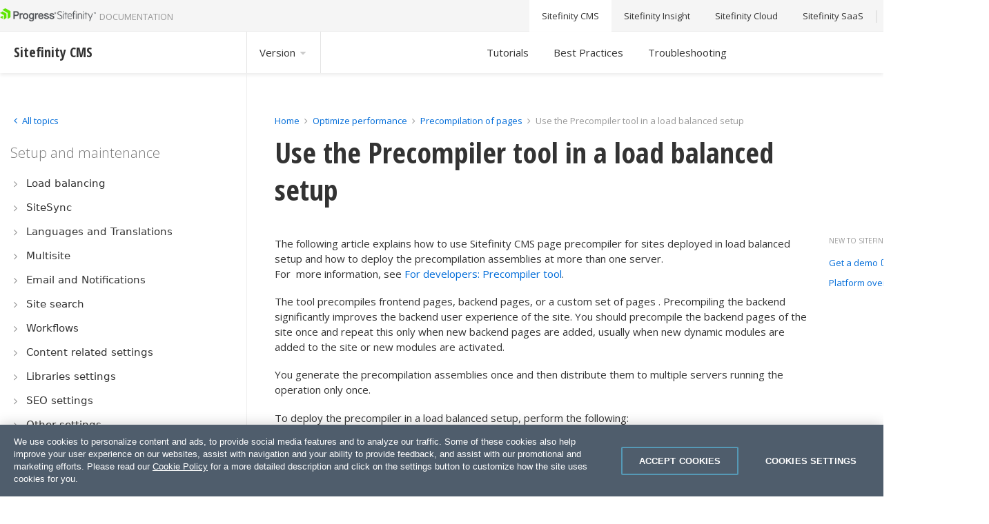

--- FILE ---
content_type: text/html; charset=utf-8
request_url: https://www.progress.com/documentation/sitefinity-cms/130/use-the-precompiler-tool-in-a-load-balanced-setup-dp
body_size: 14561
content:

<!DOCTYPE html>

<html lang="en">
<head><meta charset="utf-8" /><script type="text/javascript" src="/documentation/sitefinity-cms/WebResource.axd?d=DzHrpQl5URXarFHAtrmzFpEqN9bSkRLh3_RYWjuOZcgoucoLJnTwxnWW3bg0R6_1yyW0tmmhfP9vUV1MYRR3aZU_KD1cOP7WcCo5o9dC3Z9PHLavtC6U5JGbVfRF40e3V9QcBF5Rwg4itzzFXEUptYELpjWQ1h403LIeh6zq5ZZrZm220&amp;t=638976814720000000">

</script><meta name="viewport" content="width=device-width, initial-scale=1.0, shrink-to-fit=no" /><link rel="preload" as="script" fetchpriority="high" href="https://cdn.cookielaw.org/consent/f9397248-1dbe-47fc-9dbf-c50e7dd51096/otSDKStub.js" /><link rel="preload" as="style" href="https://fonts.googleapis.com/css?family=Open+Sans:300,400,700" /><link rel="preload" as="style" href="https://fonts.googleapis.com/css?family=Open+Sans+Condensed:700" /><link rel="preload" as="style" href="//netdna.bootstrapcdn.com/font-awesome/4.7.0/css/font-awesome.min.css" /><link rel="preload" as="script" href="https://cdn.jsdelivr.net/npm/css-vars-ponyfill@2" /><link rel="stylesheet" href="https://fonts.googleapis.com/css?family=Open+Sans:300,400,700" /><link rel="stylesheet" href="https://fonts.googleapis.com/css?family=Open+Sans+Condensed:700" /><link rel="stylesheet" href="//netdna.bootstrapcdn.com/font-awesome/4.7.0/css/font-awesome.min.css" />

     <script src="https://cdn.jsdelivr.net/npm/css-vars-ponyfill@2"></script>

     <script type="text/javascript">
         function isMobileDevice() {
             var result = false;
             var matches = [
                 /(Windows Phone(?: OS)?)\s(\d+)\.(\d+(\.\d+)?)/,
                 /(Silk)\/(\d+)\.(\d+(\.\d+)?)/,
                 /(Android|Android.*(?:Opera|Firefox).*?\/)\s*(\d+)\.?(\d+(\.\d+)?)?/,
                 /(iPhone|iPod).*OS\s+(\d+)[\._]([\d\._]+)/,
                 /(iPad).*OS\s+(\d+)[\._]([\d_]+)/,
                 /(MeeGo).+NokiaBrowser\/(\d+)\.([\d\._]+)/,
                 /(webOS)\/(\d+)\.(\d+(\.\d+)?)/,
                 /(BlackBerry|BB10).*?Version\/(\d+)\.(\d+(\.\d+)?)/,
                 /(PlayBook).*?Tablet\s*OS\s*(\d+)\.(\d+(\.\d+)?)/,
                 /(MSIE)\s+(\d+)\.(\d+(\.\d+)?)/,
                 /(tizen).*?Version\/(\d+)\.(\d+(\.\d+)?)/i,
                 /(sailfish).*rv:(\d+)\.(\d+(\.\d+)?).*firefox/i,
                 /(Mobile).*rv:(\d+)\.(\d+(\.\d+)?).*Firefox/
             ];
             for (var i = 0; i < matches.length; i++) {
                 result = matches[i].test(window.navigator.userAgent);
                 if (result) {
                     break;
                 }
             }
             return result;
         }
     </script>
    
            <meta name="robots" content="noindex"/>
    
    <!-- OneTrust Cookies Consent Notice (Production CDN, sitefinity.com, en-GB) start -->
    
            <script src="https://cdn.cookielaw.org/consent/f9397248-1dbe-47fc-9dbf-c50e7dd51096/otSDKStub.js" data-language="en" type="text/javascript" charset="UTF-8" data-domain-script="f9397248-1dbe-47fc-9dbf-c50e7dd51096" ></script>
    
    <script>
        window.OptanonGroups = { "StrictlyNecessaryCookies": "1", "PerformanceCookies": "2", "FunctionalCookies": "3", "TargetingCookies": "4" };

        function isOptanonGroupActive(groupId) {
            if (!window.OptanonActiveGroups) return false;

            var groupMatchKey = ',' + groupId + ',';

            return window.OptanonActiveGroups.indexOf(groupMatchKey) !== -1;
        }

        function toggleSitefinityTrackingConsent() {
            var performanceCookiesGroupId = window.OptanonGroups.PerformanceCookies;
            var isPerformanceCookiesGroupIdActive = window.isOptanonGroupActive(performanceCookiesGroupId, true);

            if (window.TrackingConsentManager) {
                window.TrackingConsentManager.updateUserConsent(isPerformanceCookiesGroupIdActive);
            }
        }

        window.OptanonWrapper = function () {
            toggleSitefinityTrackingConsent();
        }
    </script>

    <!-- OneTrust Cookies Consent Notice (Production CDN, sitefinity.com, en-GB) end -->

    <!-- Google Tag Manager -->
    
    <script type="text/plain" class="optanon-category-1">(function (w, d, s, l, i) {
            if (isMobileDevice()) {
                return;
            }
            w[l] = w[l] || []; w[l].push({
                'gtm.start':
                new Date().getTime(), event: 'gtm.js'
            }); var f = d.getElementsByTagName(s)[0],
                j = d.createElement(s), dl = l != 'dataLayer' ? '&l=' + l : ''; j.async = true; j.src =
                    'https://www.googletagmanager.com/gtm.js?id=' + i + dl; f.parentNode.insertBefore(j, f);
        })(window, document, 'script', 'dataLayer', 'GTM-TX8G7Q');</script>
    
    <!-- End Google Tag Manager -->
<link rel="canonical" href="https://www.progress.com/documentation/sitefinity-cms/use-the-precompiler-tool-in-a-load-balanced-setup-dp" /><meta name="sfdocversion" content="sf130hide" /><link href="/documentation/sitefinity-cms/Styles/dist/css/main.min.css?p=1" media="all" rel="stylesheet" type="text/css" /><link href="/documentation/sitefinity-cms/Telerik.Web.UI.WebResource.axd?d=PMrIT5dOWaVYIcpFWUE4nEq7SPEjUZGTWwgNzom8XzEvXCmzmolLSdNIgn6eP73c_TeQSgq5VpnCpzQhnscd5drMWBYQJheA61y2Myy0fMA_JjCh0&amp;t=638841054637275692&amp;compress=0&amp;_TSM_CombinedScripts_=%3b%3bTelerik.Sitefinity.Resources%2c+Version%3d14.4.8127.0%2c+Culture%3dneutral%2c+PublicKeyToken%3db28c218413bdf563%3aen%3a42dcabd3-27f1-4947-a3ff-44a123fc3632%3a7a90d6a" type="text/css" rel="stylesheet" /><title>
	Use the Precompiler tool in a load balanced setup - Sitefinity CMS Setup and maintenance
</title><meta name="description" content="Use Sitefinity CMS page precompiler for sites deployed in load balanced setup and deploy the precompilation assemblies at more than one server." /></head>
<body>
    <!-- Google Tag Manager (noscript) -->
    <noscript><iframe src="https://www.googletagmanager.com/ns.html?id=GTM-TX8G7Q"
    height="0" width="0" style="display:none;visibility:hidden"></iframe></noscript>
    <!-- End Google Tag Manager (noscript) -->

	<form method="post" action="./use-the-precompiler-tool-in-a-load-balanced-setup-dp" id="form1">
<div class="aspNetHidden">
<input type="hidden" name="ctl14_TSM" id="ctl14_TSM" value="" />
<input type="hidden" name="ctl15_TSSM" id="ctl15_TSSM" value="" />
<input type="hidden" name="__EVENTTARGET" id="__EVENTTARGET" value="" />
<input type="hidden" name="__EVENTARGUMENT" id="__EVENTARGUMENT" value="" />
<input type="hidden" name="__VIEWSTATE" id="__VIEWSTATE" value="615DxFiH8NLW8bxL08j6+x4shfQEI2drZBD0F1ZD4nCLeOFguOGaBcZV8HHT5kZ4V0yzxElJstYqUCT3kWyvbihnuGU=" />
</div>

<script type="text/javascript">
//<![CDATA[
var theForm = document.forms['form1'];
if (!theForm) {
    theForm = document.form1;
}
function __doPostBack(eventTarget, eventArgument) {
    if (!theForm.onsubmit || (theForm.onsubmit() != false)) {
        theForm.__EVENTTARGET.value = eventTarget;
        theForm.__EVENTARGUMENT.value = eventArgument;
        theForm.submit();
    }
}
//]]>
</script>


<script src="/documentation/sitefinity-cms/WebResource.axd?d=pynGkmcFUV13He1Qd6_TZChGfzIyvPX8eB-gQqtjNslJi5pEx36op0m4_rTq85cQbo9oyA2&amp;t=638902669410250674" type="text/javascript"></script>


<script type="text/javascript">
//<![CDATA[
var __cultureInfo = {"name":"en","numberFormat":{"CurrencyDecimalDigits":2,"CurrencyDecimalSeparator":".","IsReadOnly":true,"CurrencyGroupSizes":[3],"NumberGroupSizes":[3],"PercentGroupSizes":[3],"CurrencyGroupSeparator":",","CurrencySymbol":"$","NaNSymbol":"NaN","CurrencyNegativePattern":0,"NumberNegativePattern":1,"PercentPositivePattern":1,"PercentNegativePattern":1,"NegativeInfinitySymbol":"-∞","NegativeSign":"-","NumberDecimalDigits":2,"NumberDecimalSeparator":".","NumberGroupSeparator":",","CurrencyPositivePattern":0,"PositiveInfinitySymbol":"∞","PositiveSign":"+","PercentDecimalDigits":2,"PercentDecimalSeparator":".","PercentGroupSeparator":",","PercentSymbol":"%","PerMilleSymbol":"‰","NativeDigits":["0","1","2","3","4","5","6","7","8","9"],"DigitSubstitution":1},"dateTimeFormat":{"AMDesignator":"AM","Calendar":{"MinSupportedDateTime":"\/Date(-62135596800000)\/","MaxSupportedDateTime":"\/Date(253402300799999)\/","AlgorithmType":1,"CalendarType":1,"Eras":[1],"TwoDigitYearMax":2049,"IsReadOnly":true},"DateSeparator":"/","FirstDayOfWeek":0,"CalendarWeekRule":0,"FullDateTimePattern":"dddd, MMMM d, yyyy h:mm:ss tt","LongDatePattern":"dddd, MMMM d, yyyy","LongTimePattern":"h:mm:ss tt","MonthDayPattern":"MMMM d","PMDesignator":"PM","RFC1123Pattern":"ddd, dd MMM yyyy HH\u0027:\u0027mm\u0027:\u0027ss \u0027GMT\u0027","ShortDatePattern":"M/d/yyyy","ShortTimePattern":"h:mm tt","SortableDateTimePattern":"yyyy\u0027-\u0027MM\u0027-\u0027dd\u0027T\u0027HH\u0027:\u0027mm\u0027:\u0027ss","TimeSeparator":":","UniversalSortableDateTimePattern":"yyyy\u0027-\u0027MM\u0027-\u0027dd HH\u0027:\u0027mm\u0027:\u0027ss\u0027Z\u0027","YearMonthPattern":"MMMM yyyy","AbbreviatedDayNames":["Sun","Mon","Tue","Wed","Thu","Fri","Sat"],"ShortestDayNames":["Su","Mo","Tu","We","Th","Fr","Sa"],"DayNames":["Sunday","Monday","Tuesday","Wednesday","Thursday","Friday","Saturday"],"AbbreviatedMonthNames":["Jan","Feb","Mar","Apr","May","Jun","Jul","Aug","Sep","Oct","Nov","Dec",""],"MonthNames":["January","February","March","April","May","June","July","August","September","October","November","December",""],"IsReadOnly":true,"NativeCalendarName":"Gregorian Calendar","AbbreviatedMonthGenitiveNames":["Jan","Feb","Mar","Apr","May","Jun","Jul","Aug","Sep","Oct","Nov","Dec",""],"MonthGenitiveNames":["January","February","March","April","May","June","July","August","September","October","November","December",""]},"eras":[1,"A.D.",null,0]};//]]>
</script>

<script src="/documentation/sitefinity-cms/Telerik.Web.UI.WebResource.axd?_TSM_HiddenField_=ctl14_TSM&amp;compress=0&amp;_TSM_CombinedScripts_=%3b%3bSystem.Web.Extensions%2c+Version%3d4.0.0.0%2c+Culture%3dneutral%2c+PublicKeyToken%3d31bf3856ad364e35%3aen%3a95047a2c-8908-49e3-b68e-d249be89f134%3aea597d4b%3ab25378d2" type="text/javascript"></script>
<script src="/documentation/sitefinity-cms/ScriptResource.axd?d=Sm_GGXofLw4C9Eu03fCPHOBMuyl44o8e2qsF9jehbwfPNeQB-g3JCJQlGcVUwYtJyPJB06lUi50dYiZIdUkaxbZKznWQ7MmplXh0q56AakNyMzpqTmTTZptd2na0jZPrJf7GZUQAWjI-jOpp4uBXw5BOzjHXQ5YAsX2a_VU1ogtdiD7A0&amp;t=6769dd33" type="text/javascript"></script>
<script src="/documentation/sitefinity-cms/Telerik.Web.UI.WebResource.axd?_TSM_HiddenField_=ctl14_TSM&amp;compress=0&amp;_TSM_CombinedScripts_=%3b%3bTelerik.Sitefinity.Resources%3aen%3a42dcabd3-27f1-4947-a3ff-44a123fc3632%3a9ced59e7%3adc08a3f7" type="text/javascript"></script>
<script src="/documentation/sitefinity-cms/Frontend-Assembly/VerticalNavigation/Scripts/kendo.custom.2025.1.227.min.js?v=MS4wLjAuMA%3d%3d" type="text/javascript"></script>
<div class="aspNetHidden">

	<input type="hidden" name="__VIEWSTATEGENERATOR" id="__VIEWSTATEGENERATOR" value="4DDA4B2F" />
	<input type="hidden" name="__EVENTVALIDATION" id="__EVENTVALIDATION" value="i/w6bx1gDbnIhNuE2lM/[base64]/1hrMHMDsj0tzjUeFmmajBnRFXxlPY5SgR0vT2TIW039Q2XVkL5GZWupiMzC7MjrZev3aCnihngPFM8Q9wOSckkwNg==" />
</div><script type="text/javascript">
//<![CDATA[
Sys.WebForms.PageRequestManager._initialize('ctl00$ctl14', 'form1', [], [], [], 90, 'ctl00');
//]]>
</script>
<input type="hidden" name="ctl00$ctl14" id="ctl14" />
<script type="text/javascript">
//<![CDATA[
Sys.Application.setServerId("ctl14", "ctl00$ctl14");
Sys.Application._enableHistoryInScriptManager();
//]]>
</script>

        <div class="mcp-server-wrapper">
            

<div >
    <div class="sfContentBlock sf-Long-text" ><div class="mcp-server">Speed up widget development with Sitefinity MCP server.&nbsp;<a href="./develop-widgets-with-sitefinity-mcp-server" data-sf-ec-immutable="">Learn more...</a></div></div>
</div>




        </div>
		<header class="sf-top-toolbar">
                <div class="sf-container">
			        
<div class="sf-row" data-sf-element="Row">
    <div id="topstrip_T70B62CE7001_Col00" class="sf_colsIn sf-row__col -col-3 -align-self-center" data-sf-element="Column 1" data-placeholder-label="Column 1"><div class='sfContentBlock'><span itemscope='itemscope' itemtype='http://schema.org/TechArticle'><div id="logo"><a href="https://www.progress.com/documentation/sitefinity-cms" class="sf-logo"><img src="https://d117h1jjiq768j.cloudfront.net/documentation/sitefinity-cms/sf-images/default-source/default-album/sitefinity-cms-logo_u5.png?sfvrsn=f4f641cc_2" alt="sitefinity-cms-logo_u5" data-displaymode="Original"><span class="-sf-txt-hint -sf-txt-upper-case">Documentation</span></a></div></span>

</div>
    </div>
    <div id="topstrip_T70B62CE7001_Col01" class="sf_colsIn sf-row__col -col-2" data-sf-element="Column 2" data-placeholder-label="Column 2">
    </div>
    <div id="topstrip_T70B62CE7001_Col02" class="sf_colsIn sf-row__col -col-7" data-sf-element="Column 3" data-placeholder-label="Column 3"><div class="sf-row -justify-content-end sf-top-nav" data-sf-element="Row">
    <div id="topstrip_T70B62CE7004_Col00" class="sf_colsIn sf-row__col -col-12 -no-flex" data-sf-element="Column 1" data-placeholder-label="Column 1">
<nav class="-multiple-externals">
    <ul class="-list-style-none sf-row -justify-content-end -no-wrap">


            <li>
                    <a class="-top -sf-txt-nowrap -active" href="/documentation/sitefinity-cms" target="_self">
                        Sitefinity CMS
                    </a>
            </li>
            <li>
                    <a class="-top -sf-txt-nowrap " href="/documentation/sitefinity-cms/insight" target="_self">
                        Sitefinity Insight
                    </a>
            </li>
            <li>
                    <a class="-top -sf-txt-nowrap " href="/documentation/sitefinity-cms/cloud" target="_self">
                        Sitefinity Cloud
                    </a>
            </li>
            <li>
                    <a class="-top -sf-txt-nowrap " href="/documentation/sitefinity-cms/cloud-saas" target="_self">
                        Sitefinity SaaS
                    </a>
            </li>
            <li>
                    <a class="-top -sf-txt-nowrap " href="https://knowledgebase.progress.com/#sort=relevancy&amp;f:@sfdcproductgroup=[Sitefinity]" target="_blank">
                        Knowledge base
                        <em class="fa fa-external-link side-menu-icon -sf-ml-4xs"></em>
                    </a>
            </li>
    </ul>
</nav>





    </div>
</div>

    </div>
</div>

                </div>
		</header>
        <nav class="sf-sub-menu-toolbar">
            <div class="sf-container">
                
<div class="sf-row" data-sf-element="Row">
    <div id="subTopstrip_T70B62CE7029_Col00" class="sf_colsIn sf-row__col -col-3" data-sf-element="Column 1" data-placeholder-label="Column 1">
<div class="-sf-ml-xs" >
    <div class="sfContentBlock sf-Long-text" ><h3><strong>Sitefinity CMS</strong></h3></div>
</div>
    </div>
     <div id="subTopstrip_T70B62CE7029_Col01" class="sf_colsIn sf-row__col -col-3" data-sf-element="Column 2" data-placeholder-label="Column 2">


<div class="sf-row -row sf-site-selector">

    <a id="sfVersionSelector" class="-top">Version  <i class="sf-icon -light -size-xs fa fa-caret-down" aria-hidden="true"></i></a>
    <div id="sfVersionSelectorDropdown" class="sf-dropdown -sf-hidden">

                <a href="https://www.progress.com/documentation/sitefinity-cms/use-the-precompiler-tool-in-a-load-balanced-setup-dp" class="sf-dropdown__item ">Version 15.4</a>
                <a href="https://www.progress.com/documentation/sitefinity-cms/153/use-the-precompiler-tool-in-a-load-balanced-setup-dp" class="sf-dropdown__item ">Version 15.3</a>
                <a href="https://www.progress.com/documentation/sitefinity-cms/152/use-the-precompiler-tool-in-a-load-balanced-setup-dp" class="sf-dropdown__item ">Version 15.2</a>
                <a href="http://www.progress.com/documentation/sitefinity-cms/151/use-the-precompiler-tool-in-a-load-balanced-setup-dp" class="sf-dropdown__item ">Version 15.1</a>
                <a href="http://www.progress.com/documentation/sitefinity-cms/150/use-the-precompiler-tool-in-a-load-balanced-setup-dp" class="sf-dropdown__item ">Version 15.0</a>
                <a href="https://www.progress.com/documentation/sitefinity-cms/144/use-the-precompiler-tool-in-a-load-balanced-setup-dp" class="sf-dropdown__item ">Version 14.4</a>
                <a href="http://www.progress.com/documentation/sitefinity-cms/133/use-the-precompiler-tool-in-a-load-balanced-setup-dp" class="sf-dropdown__item ">Version 13.3</a>
    </div>
</div>

<script>
    jQuery("#sfVersionSelector").click(
        function () {
            jQuery("#sfVersionSelector").toggleClass("-active");
            jQuery("#sfVersionSelectorDropdown").toggleClass("-sf-hidden");
        }
    );
</script>
    </div>
     <div id="subTopstrip_T70B62CE7029_Col02" class="sf_colsIn sf-row__col -col-3" data-sf-element="Column 3" data-placeholder-label="Column 3">
<nav class="-multiple-externals">
    <ul class="-list-style-none sf-row -justify-content-end -no-wrap">


            <li>

                    <a class="-top -sf-txt-nowrap -sub-menu " href="/documentation/sitefinity-cms/130/tutorials-hub" target="_self">
                        Tutorials
                    </a>

            </li>
            <li>

                    <a class="-top -sf-txt-nowrap -sub-menu " href="/documentation/sitefinity-cms/130/best-practices-hub" target="_self">
                        Best Practices
                    </a>

            </li>
            <li>

                    <a class="-top -sf-txt-nowrap -sub-menu " href="/documentation/sitefinity-cms/130/troubleshooting-hub" target="_self">
                        Troubleshooting
                    </a>

            </li>
    </ul>
</nav>



    </div>
     <div id="subTopstrip_T70B62CE7029_Col03" class="sf_colsIn sf-row__col -col-3" data-sf-element="Column 4" data-placeholder-label="Column 4">
    </div>
</div>

            </div>
        </nav>
		<main>
            <div class="sf-container">
			    
<div class="sf-row" data-sf-element="Row">
    <div id="content_TAE4E6669004_Col00" class="sf_colsIn sf-row__col -col-3 -sf-pb-3xl -sf-pr-xl -sf-pl-2xs" data-sf-element="Column 1" data-placeholder-label="Column 1">

<link href="/documentation/sitefinity-cms/WebResource.axd?d=41cLKKsjRXxDEZvkOSNYI89U8EB6yE-QLaMWTgY57BB2tVRPBZE58t5A5BSgG1QOTx6bc29xqhfK-gYkBGDkGq-f5Oyd62ILnh7fa_njVv07EM4drqLyHIu2cmTtZPgT97tu1Ckyw1H3qaioB736ee3_5hybJfDYevMKjzUV1uaSGAvKTvPYwJIXI71kjjBqh5HqSw2&amp;t=638976814720000000" rel="stylesheet" type="text/css" />
<link href="/documentation/sitefinity-cms/WebResource.axd?d=3c43Lt9SxB9CYXqoQyI0aZBUUEudAeNEcDFLlvbHIiiHZ8FGlxZ0VFLyWkc7b7woRf0rjnSwQ3vupbIfSz123EIl_MTOUb3vLl12U5AmtScIGAkfkkw6l2r2fH6ckZqTtOAQ_MzT_cPmOPIOAGnLw5wcSHeyWEElLW7NnoumEZ40exvhSOOF4wPoik5Gfz5jr8jqzw2&amp;t=638976814720000000" rel="stylesheet" type="text/css" />



<div id="navContainer" class="sf-main-nav sf-row -no-wrap -current">
    <div id="topicsContainer" class="sf-row__col -col-12 -no-flex sf-main-nav__all-topics">
        <h2 class="-sf-mb-2xs -sf-ml-3xs">Topics</h2>
        <ul class="-list-style-none -sf-txt-large">
                <li>
                    <a class="-nav -top-level void-links" href="#0" onclick="loadTopicDataInNavigation('031F3CB4-2BBC-6D27-AD54-FF0100E02F5F', '031F3CB4-2BBC-6D27-AD54-FF0100E02F5F', 'Installation', false); event.preventDefault();">
                        <div class="sf-row -no-wrap ">
                            <span>Installation</span>
                            <span class="-align-self-center -sf-ml-auto sf-icon -size-xs fa fa-angle-right"></span>
                        </div>
                    </a>
                </li>
                <li>
                    <a class="-nav -top-level void-links" href="#0" onclick="loadTopicDataInNavigation('DE213CB4-2BBC-6D27-AD54-FF0100E02F5F', 'DE213CB4-2BBC-6D27-AD54-FF0100E02F5F', 'Deploy and upgrade', false); event.preventDefault();">
                        <div class="sf-row -no-wrap ">
                            <span>Deploy and upgrade</span>
                            <span class="-align-self-center -sf-ml-auto sf-icon -size-xs fa fa-angle-right"></span>
                        </div>
                    </a>
                </li>
                <li>
                    <a class="-nav -top-level void-links" href="#0" onclick="loadTopicDataInNavigation('17353CB4-2BBC-6D27-AD54-FF0100E02F5F', '17353CB4-2BBC-6D27-AD54-FF0100E02F5F', 'Setup and maintenance', false); event.preventDefault();">
                        <div class="sf-row -no-wrap ">
                            <span>Setup and maintenance</span>
                            <span class="-align-self-center -sf-ml-auto sf-icon -size-xs fa fa-angle-right"></span>
                        </div>
                    </a>
                </li>
                <li>
                    <a class="-nav -top-level void-links" href="#0" onclick="loadTopicDataInNavigation('B45A3CB4-2BBC-6D27-AD54-FF0100E02F5F', 'B45A3CB4-2BBC-6D27-AD54-FF0100E02F5F', 'Security', false); event.preventDefault();">
                        <div class="sf-row -no-wrap ">
                            <span>Security</span>
                            <span class="-align-self-center -sf-ml-auto sf-icon -size-xs fa fa-angle-right"></span>
                        </div>
                    </a>
                </li>
                <li>
                    <a class="-nav -top-level void-links" href="#0" onclick="loadTopicDataInNavigation('29643CB4-2BBC-6D27-AD54-FF0100E02F5F', '29643CB4-2BBC-6D27-AD54-FF0100E02F5F', 'Site components', false); event.preventDefault();">
                        <div class="sf-row -no-wrap ">
                            <span>Site components</span>
                            <span class="-align-self-center -sf-ml-auto sf-icon -size-xs fa fa-angle-right"></span>
                        </div>
                    </a>
                </li>
                <li>
                    <a class="-nav -top-level void-links" href="#0" onclick="loadTopicDataInNavigation('29A63CB4-2BBC-6D27-AD54-FF0100E02F5F', '29A63CB4-2BBC-6D27-AD54-FF0100E02F5F', 'Design and frontend', false); event.preventDefault();">
                        <div class="sf-row -no-wrap ">
                            <span>Design and frontend</span>
                            <span class="-align-self-center -sf-ml-auto sf-icon -size-xs fa fa-angle-right"></span>
                        </div>
                    </a>
                </li>
                <li>
                    <a class="-nav -top-level void-links" href="#0" onclick="loadTopicDataInNavigation('5CAF3CB4-2BBC-6D27-AD54-FF0100E02F5F', '5CAF3CB4-2BBC-6D27-AD54-FF0100E02F5F', 'Development', false); event.preventDefault();">
                        <div class="sf-row -no-wrap ">
                            <span>Development</span>
                            <span class="-align-self-center -sf-ml-auto sf-icon -size-xs fa fa-angle-right"></span>
                        </div>
                    </a>
                </li>
                <li>
                    <a class="-nav -top-level void-links" href="#0" onclick="loadTopicDataInNavigation('C7FC3CB4-2BBC-6D27-AD54-FF0100E02F5F', 'C7FC3CB4-2BBC-6D27-AD54-FF0100E02F5F', 'Content management', false); event.preventDefault();">
                        <div class="sf-row -no-wrap ">
                            <span>Content management</span>
                            <span class="-align-self-center -sf-ml-auto sf-icon -size-xs fa fa-angle-right"></span>
                        </div>
                    </a>
                </li>
                <li>
                    <a class="-nav -top-level void-links" href="#0" onclick="loadTopicDataInNavigation('3F093DB4-2BBC-6D27-AD54-FF0100E02F5F', '3F093DB4-2BBC-6D27-AD54-FF0100E02F5F', 'Digital marketing', false); event.preventDefault();">
                        <div class="sf-row -no-wrap ">
                            <span>Digital marketing</span>
                            <span class="-align-self-center -sf-ml-auto sf-icon -size-xs fa fa-angle-right"></span>
                        </div>
                    </a>
                </li>
                <li>
                    <a class="-nav -top-level void-links" href="#0" onclick="loadTopicDataInNavigation('4E863DB4-2BBC-6D27-AD54-FF0300E02F5F', '4E863DB4-2BBC-6D27-AD54-FF0300E02F5F', '.NET Core Renderer [CTP]', false); event.preventDefault();">
                        <div class="sf-row -no-wrap ">
                            <span>.NET Core Renderer [CTP]</span>
                            <span class="-align-self-center -sf-ml-auto sf-icon -size-xs fa fa-angle-right"></span>
                        </div>
                    </a>
                </li>
        </ul>
    </div>
    <div id="kendonavContainer" class="sf-row__col -col-12 -no-flex sf-main-nav__current-topic">
        <a href="#0" onclick="loadAllTopics(); event.preventDefault()"><i class="sf-icon -size-xs -color-inherit fa fa-angle-left"></i> <span>All topics</span></a>
        <h2 id="topicTitle" class="-sf-mb-2xs -sf-mt-s"></h2>
        <div id="kendonav" style="display: none;">
        </div>
        <div id="kendonavLoading" class="">
            <div class="sf-loader -skeleton -side-content -darker">
                <div class="sf-loader__content"></div>
            </div>
            <div class="sf-loader -skeleton -side-content -darker">
                <div class="sf-loader__content"></div>
            </div>
            <div class="sf-loader -skeleton -side-content -darker">
                <div class="sf-loader__content"></div>
            </div>
        </div>
    </div>
</div>


<script id="treeview-template" type="text/kendo-ui-template">
    <span class='-sf-txt-large' title='#: item.Title #'>#: item.Title #</span>
</script>


<script type="text/javascript">
    var serviceUrl = "/documentation/sitefinity-cms/Sitefinity/Public/Services/CustomNavigation/CustomNavigationService.svc";
    var currentId = "C5503CB4-2BBC-6D27-AD54-FF0100E02F5F";
    var siteId = "411d3cb4-2bbc-6d27-ad54-ff0100e02f5f";
    var rootNodeUrl = "/130/administration-administer-the-sitefinity-system";
    var topicTitle = "Setup and maintenance";
    var topicId = "17353CB4-2BBC-6D27-AD54-FF0100E02F5F";
    var dataSourceCash = {};

    function loadAllTopics() {
        var treeview = $("#kendonav").data("kendoTreeView");
        dataSourceCash[topicId] = treeview.dataSource;
        toggleTopicsNavigationContainer();
    }

    function toggleTopicsNavigationContainer() {
        jQuery("#navContainer").toggleClass("-all").toggleClass("-current");
        //jQuery("#topicsContainer").toggleClass("-sf-hidden");
        //jQuery("#kendonavContainer").toggleClass("-sf-hidden");
    }

    function toggleKendoNavLoading(loading) {
        if (loading) {
            jQuery("#kendonav").hide();
            jQuery("#kendonavLoading").show();
        } else {
            setTimeout(function () {
                jQuery("#kendonav").show();
                jQuery("#kendonavLoading").hide();
            }, 500);
        }
    }

    function loadTopicDataInNavigation(currentId, newTopicId, newTopicTitle, isInitialLoad) {
        topicTitle = newTopicTitle;
        topicId = newTopicId;

        jQuery("#topicTitle").text(topicTitle);

        if (!isInitialLoad) {
            toggleKendoNavLoading(true);
            toggleTopicsNavigationContainer();
        }

        var treeview = $("#kendonav").data("kendoTreeView");

        if (dataSourceCash[topicId]) {
            treeview.setDataSource(dataSourceCash[topicId]);
        } else {
            treeview.setDataSource(new kendo.data.HierarchicalDataSource(
                {
                    transport: {
                        read: {
                            url: serviceUrl + "/?current=" + currentId + "&sf_site=" + siteId + "&sf_site_temp=1",
                            dataType: "json"
                        }
                    },
                    schema: {
                        model: {
                            id: "Id",
                            hasChildren: "HasChildren",
                            children: "Children",
                        },
                        data: "Nodes"
                    }
                }
            ));
        }
    }

    function initialize() {
        var treeview = jQuery("#kendonav").kendoTreeView({
            template: kendo.template($("#treeview-template").html()),
            dataTextField: "Title",
            dataUrlField: "NavigateUrl",
            dataBound: function (e) {
                var node = e.node,
                    dataItem = this.dataItem(node);

                if (dataItem && dataItem.IsGroupPage) {
                    node.find("span.k-i-collapse")[0].remove();
                    node.find("a.k-link")[0].remove();
                    $(node).addClass("sfSidebarGroup");
                    $(node.find("div")[0]).append("<h2 class='-sf-top-separator'>" + dataItem.Title + "</h2>");
                }
                toggleKendoNavLoading(false);
            },
            expand: function (e) {
                var node = e.node,
                    dataItem = this.dataItem(node);

                if (!dataItem.children.data().length) {
                    //$(node).addClass("sfExpand");

                    var onAjaxSuccess = function (data, jqXHR, textStatus) {

                        var newItems = data.Nodes.length;
                        for (var dataCounter = 0; dataCounter < newItems; dataCounter++) {
                            var newItem = data.Nodes[dataCounter];
                            dataItem.append(newItem);
                        }

                        //$(".sfExpand").removeClass("sfExpand");
                    };

                    jQuery.ajax({
                        url: serviceUrl + "/?id=" + dataItem.Id + "&sf_site=" + siteId + "&sf_site_temp=1",
                        dataType: "json",
                        success: onAjaxSuccess
                    });
                }
            }
        });

        //jQuery("#topicsContainer").removeClass("hidden");
        //jQuery("#kendonavContainer").removeClass("hidden");
        loadTopicDataInNavigation(currentId, topicId, topicTitle, true);
    }

    initialize();
</script>

    </div>
    <div id="content_TAE4E6669004_Col01" class="sf_colsIn sf-row__col -col-9 -sf-pb-3xl -sf-pl-xl -sf-border-lightest -sf-border-left -sf-left-search-separator" data-sf-element="Column 2" data-placeholder-label="Column 2">
<div>
    <nav class="sf-breadcrumb" aria-label="Full path to the current page">
        
                <a href="/documentation/sitefinity-cms/130">Home</a> <i class="sf-icon -color-inherit -size-2xs fa fa-angle-right" aria-hidden="true"></i>
                <a href="/documentation/sitefinity-cms/130/administration-performance-optimization">Optimize performance</a> <i class="sf-icon -color-inherit -size-2xs fa fa-angle-right" aria-hidden="true"></i>
                <a href="/documentation/sitefinity-cms/130/for-developers-precompilation-of-pages-in-sitefinity"> Precompilation of pages</a> <i class="sf-icon -color-inherit -size-2xs fa fa-angle-right" aria-hidden="true"></i>
                <span aria-current="page">Use the Precompiler tool in a load balanced setup</span>
        
    </nav>
</div><div class="sf-row sf-article" data-sf-element="Row">
    <div id="content_TA5207132002_Col00" class="sf_colsIn sf-row__col -col-9" data-sf-element="Column 1" data-placeholder-label="Article"><div class='sfContentBlock'><span itemscope='itemscope' itemtype='http://schema.org/TechArticle'><h1><span itemprop='name'>Use the Precompiler tool in a load balanced setup</span></h1><p>The following article explains how to use Sitefinity CMS page precompiler for sites deployed in load balanced setup and how to deploy the precompilation assemblies at more than one server.<br>
For &nbsp;more information, see <a href="/documentation/sitefinity-cms/130/for-developers-sitefinity-precompiler-tool" title="" class="" target="">For developers: Precompiler tool</a>.</p>
<p>The tool precompiles frontend pages, backend pages, or a custom set of pages . Precompiling the backend significantly improves the backend user experience of the site. You should precompile the backend pages of the site once and repeat this only when new backend pages are added, usually when new dynamic modules are added to the site or new modules are activated.</p>
<p>You generate the precompilation assemblies once and then distribute them to multiple servers running the operation only once.&nbsp;</p>
<p>To deploy the precompiler in a load balanced setup, perform the following:</p>
<ol>
    <li>Run the Precompiler tool on the development environment to start precompiling against the live site.&nbsp;<br>
    This way, if there is a problem with rendering a certain page or 404 on any page, it will be recorded in the precompiler log, located in <code>~\App_Data\Sitefinity\Logs</code>.</li>
    <li>Bring one of the NLB servers down, and deploy the precompiled assemblies in its <code>bin</code>&nbsp;folder.&nbsp;<br>
    This way, the site on this node will restart and uses the precompiled assemblies.&nbsp;</li>
    <li>After the first server restarts and the site loads, perform the same for the rest of the servers for the NLB setup.&nbsp;<br>
    Take down one server at a time.</li>
</ol>
<br></span>

</div>
    </div>
</div>

<div >
    <div class="sfContentBlock sf-Long-text" ><div id="sub-article-menu"><h5>NEW TO SITEFINITY?</h5><ul class="-list-style-none -sf-ml-zero -sf-mt-2xs -sf-txt-base"><li><a href="https://www.progress.com/sitefinity-cms/try-now/get-started" target="_blank" data-sf-ec-immutable="">Get a demo<em class="fa fa-external-link side-menu-icon -sf-ml-4xs"></em></a>
 </li><li><a href="https://www.progress.com/sitefinity-cms/platform" target="_blank" data-sf-ec-immutable="">Platform overview<em class="fa fa-external-link side-menu-icon -sf-ml-4xs"></em></a>
 </li></ul></div></div>
</div><div class="sf-row" data-sf-element="Row">
    <div id="content_TA5207132018_Col00" class="sf_colsIn sf-row__col -col-9" data-sf-element="Column 1" data-placeholder-label="Column 1">


<div>
</div>




    </div>
</div>
<div class="sf-row" data-sf-element="Row">
    <div id="content_TA5207132020_Col00" class="sf_colsIn sf-row__col -col-9" data-sf-element="Column 1" data-placeholder-label="Column 1"><div class="sf-row" data-sf-element="Row">
    <div id="content_TA5207132012_Col00" class="sf_colsIn sf-row__col -col-12" data-sf-element="Column 1" data-placeholder-label="Additional resources">
    </div>
</div>
<div class="sf-row -sf-top-separator" data-sf-element="Row">
    <div id="content_TA5207132022_Col00" class="sf_colsIn sf-row__col -col-12" data-sf-element="Column 1" data-placeholder-label="Column 1">
<div >
    <div class="sfContentBlock sf-Long-text" ><div><h2 class="-sf-mb-2xs">Want to learn more?</h2><p>Increase your Sitefinity skills by signing up for our free trainings. Get Sitefinity-certified at <a href="https://www.progress.com/services/education/sitefinity#certifications" target="”_blank”" data-sf-ec-immutable="">Progress Education Community</a> to boost your credentials.
    </p></div><div class="-no-wrap -sf-pb-2xs -sf-pl-2xs -sf-pr-2xs -sf-pt-2xs sf-row -sf-hover-bg-light-grey"><img height="45" style="margin-right:20px;" src="https://d117h1jjiq768j.cloudfront.net/documentation/sitefinity-cms/sf-images/default-source/default-album/course_book_70px.png?sfvrsn=581123cc_10&amp;MaxWidth=45&amp;MaxHeight=45&amp;ScaleUp=false&amp;Quality=High&amp;Method=ResizeFitToAreaArguments&amp;Signature=46006B283DB80B12E5B7B57FDFEB2911" width="45" /><div><a href="https://www.progress.com/services/education/moveit/details/get-started-with-integration-hub---sitefinity-cloud---sitefinity-saas" target="”_blank”" data-sf-ec-immutable="">Get started with Integration Hub | Sitefinity Cloud | Sitefinity SaaS</a>
 <p class="-sf-mb-zero">This free lesson teaches administrators, marketers, and other business professionals how to use the Integration hub service to create automated workflows between Sitefinity and other business systems. </p></div></div><div class="-no-wrap -sf-pb-2xs -sf-pl-2xs -sf-pr-2xs -sf-pt-2xs sf-row -sf-hover-bg-light-grey"><img src="https://d117h1jjiq768j.cloudfront.net/documentation/sitefinity-cms/sf-images/default-source/default-album/course_book_70px.png?sfvrsn=581123cc_10&amp;MaxWidth=45&amp;MaxHeight=45&amp;ScaleUp=false&amp;Quality=High&amp;Method=ResizeFitToAreaArguments&amp;Signature=46006B283DB80B12E5B7B57FDFEB2911" height="45" style="margin-right:20px;" width="45" /><div><a href="https://www.progress.com/services/education/sitefinity/web-security-for-sitefinity-administrators" target="”_blank”" data-sf-ec-immutable="">Web Security for Sitefinity Administrators</a>
 <p class="-sf-mb-zero">This free lesson teaches administrators the basics about protecting yor Sitefinity instance and its sites from external threats. Configure HTTPS, SSL, allow lists for trusted sites, and cookie security, among others.</p></div></div><div class="-no-wrap -sf-pb-2xs -sf-pl-2xs -sf-pr-2xs -sf-pt-2xs sf-row -sf-hover-bg-light-grey"><img src="https://d117h1jjiq768j.cloudfront.net/documentation/sitefinity-cms/sf-images/default-source/default-album/course_book_70px.png?sfvrsn=581123cc_10&amp;MaxWidth=45&amp;MaxHeight=45&amp;ScaleUp=false&amp;Quality=High&amp;Method=ResizeFitToAreaArguments&amp;Signature=46006B283DB80B12E5B7B57FDFEB2911" height="45" style="margin-right:20px;" width="45" /><div><a href="https://www.progress.com/services/education/sitefinity/foundations-of-sitefinity-asp-net-core-development-sitefinity-14" target="_blank" data-sf-ec-immutable="">Foundations of Sitefinity ASP.NET Core Development</a>
 <div><p class="-sf-mb-zero">The free on-demand video course teaches developers how to use Sitefinity .NET Core and leverage its decoupled architecture and new way of coding against the platform.</p></div></div></div></div>
</div>
    </div>
</div>
<div>


</div>
<div class="sf-row -sf-top-separator" data-sf-element="Row">
    <div id="content_TA5207132021_Col00" class="sf_colsIn sf-row__col -col-4" data-sf-element="Column 1" data-placeholder-label="Column 1"><input type="hidden" name="ctl00$content$TA5207132009$hdnFeedbackServiceUrl" id="content_TA5207132009_hdnFeedbackServiceUrl" value="/documentation/sitefinity-cms/FeedbackService/CreateFeedback" />
<input type="hidden" name="ctl00$content$TA5207132009$hdnPageId" id="content_TA5207132009_hdnPageId" value="c5503cb4-2bbc-6d27-ad54-ff0100e02f5f" />
<input type="hidden" name="ctl00$content$TA5207132009$hdnPageTitle" id="content_TA5207132009_hdnPageTitle" value="Use the Precompiler tool in a load balanced setup" />
<input type="hidden" name="ctl00$content$TA5207132009$hdnNoAdditionalFeedbackText" id="content_TA5207132009_hdnNoAdditionalFeedbackText" value="(No additional feedback)" />
<input type="hidden" name="ctl00$content$TA5207132009$hdnFeedbackCookieName" id="content_TA5207132009_hdnFeedbackCookieName" value="sf_docfeedback" />


<div id="content_TA5207132009_pnlMainFeedback" class="sf-feedback">
	
    <h2 class="-sf-mb-2xs">Was this article helpful?</h2>
   
   <div id="feedback-buttons">
        <div id="content_TA5207132009_initialButtonArea">
		
            <a onclick="return false;" id="content_TA5207132009_lnkYes" class="sf-button" href="javascript:__doPostBack(&#39;ctl00$content$TA5207132009$lnkYes&#39;,&#39;&#39;)">Yes</a>
            <a onclick="return false;" id="content_TA5207132009_lnkNo" class="sf-button" href="javascript:__doPostBack(&#39;ctl00$content$TA5207132009$lnkNo&#39;,&#39;&#39;)">No</a>
        
	</div>
    </div>

    <div id="content_TA5207132009_additionalFeedbackArea" style="display:none">
		
        <div id="update-cookie-settings">
            <p>To submit feedback, please update your cookie settings and allow the usage of <em>Functional</em> cookies.</p>
            <div id="cookie-settings-btn">
                <a class="optanon-show-settings">Cookie Settings</a>
            </div>
        </div>
        <div id="additional-feedback" class="sf-feedback-form">
            <div class="sf-feedback-form__wrapper">
                <a onclick="return false;" id="content_TA5207132009_closeFeedbackArea" class="fa fa-close sf-feedback-form__close" href="javascript:__doPostBack(&#39;ctl00$content$TA5207132009$closeFeedbackArea&#39;,&#39;&#39;)"></a>
                <div id="additional-feedback-header">
                    <h2>Would you like to submit additional feedback?</h2>
                    <p class="-sf-txt-large -sf-mt-4xs -sf-mb-3xl">Your feedback about this content is important</p>
                </div>

                <div id="additional-feedback-form">
                    <div class="form-group sf-field sf-input">
                        <label class="sf-field__label">How can we improve this article? <span class="-sf-txt-hint">(Optional)</span></label>
                        <div class="sf-field__content">
                            <textarea name="ctl00$content$TA5207132009$feedbackMessage" rows="2" cols="20" id="content_TA5207132009_feedbackMessage" placeholder="Please tell us more about your experience with this article">
</textarea>
                        </div>
                    </div>

                    <div class="form-group sf-field sf-input -sf-mb-l">
                        <label class="sf-field__label">Email <span class="-sf-txt-hint">(Optional)</span></label>
                        <div class="sf-field__content">
                            <input name="ctl00$content$TA5207132009$feedbackEmail" type="text" id="content_TA5207132009_feedbackEmail" placeholder="example@email.com" />
                            <span class="-sf-txt-hint -sf-txt-base">Your email address will only be used to follow up on your feedback</span>    
                        </div>
                    </div>

                    <div class="form-group submit">
                        <button id="content_TA5207132009_lnkSendAdditionalFeedback" class="g-recaptcha sf-button -action -large" data-callback="additionalFeedback" data-action="submit" OnClientClick="return false;">
                            Send feedback
                        </button>
                        <a onclick="return false;" id="content_TA5207132009_lnkDontSendAdditionalFeedback" class="sf-button -large" href="javascript:__doPostBack(&#39;ctl00$content$TA5207132009$lnkDontSendAdditionalFeedback&#39;,&#39;&#39;)">Cancel</a>
                    </div>
                </div>
            </div>
        </div>
    
	</div>

</div>

<div id="content_TA5207132009_pnlThankyou" class="sf-notification -success -sf-txt-align-center" style="display:none;">
	
    <div class="sf-notification__content">Thank you for your feedback!</div>

</div>

<script type="text/javascript">
	var sendFeedback = false;
	var feedbackServiceUrl = null;
	var pageTitle = null;
	var pageId = null;
	var isAnonymousUser = true;
	var noAdditionalFeedbackText = null;
	var feedbackCookieName = null;
	var cookieGroupId = 3;

	/// <summary>
	/// Creates a cookie with a specified name and value
	/// </summary>
	function setCookie(cname, cvalue) {
		document.cookie = cname + "=" + cvalue + ";";
	}

	/// <summary>
	/// Returns the value store in the cookie
	/// </summary>
	function getCookie(cname) {
		var name = cname + "=";
		var ca = document.cookie.split(';');
		for (var i = 0; i < ca.length; i++) {
			var c = ca[i];
			while (c.charAt(0) == ' ') {
				c = c.substring(1);
			}
			if (c.indexOf(name) == 0) {
				return c.substring(name.length, c.length);
			}
		}
		return "";
	}

	/// <summary>
	/// Runs when the page loads. 
	/// Initializes the server control ids, event handlers and values of hidden server vars.
	/// </summary>
	$(function () {
		feedbackServiceUrl = "/documentation/sitefinity-cms/FeedbackService/CreateFeedback";
		pageTitle = "Use the Precompiler tool in a load balanced setup";
		pageId = "c5503cb4-2bbc-6d27-ad54-ff0100e02f5f";
		noAdditionalFeedbackText = "(No additional feedback)";
		feedbackCookieName = "sf_docfeedback";

		$("#content_TA5207132009_lnkYes").click(function () { yesSelectionHandler(); });
		$("#content_TA5207132009_lnkNo").click(function () { initialFeedback(); });
		$("#content_TA5207132009_lnkSendAdditionalFeedback").click(function () { additionalFeedback(); });
		$("#content_TA5207132009_lnkDontSendAdditionalFeedback").click(function () { sendFeedbackCancel(); });
		$("#content_TA5207132009_closeFeedbackArea").click(function () { sendFeedbackCancel(); });
		$("#cookie-settings-btn").click(function () { sendFeedbackCancel(); });

		if (isOptanonGroupActive(cookieGroupId)) {
			var feedbackCookie = getCookie(feedbackCookieName);
			if (feedbackCookie && feedbackCookie.indexOf(pageId) >= 0) {
				$("#content_TA5207132009_pnlMainFeedback").hide();
				$("#content_TA5207132009_pnlThankyou").show();
			}
		}
	});

	/// <summary>
	/// Runs when the page unloads.
	/// Posts the feedback from the user, if there's anything pending to post.
	/// </summary>
	//$(window).unload(postFeedback);

	/// <summary>
	/// Event handler when the user submits initial feedback ("Was this article helpful? (y/n)")
	/// Stores the user's selection and reveals the additional feedback panel.
	/// </summary>
	function initialFeedback() {
		if (isOptanonGroupActive(cookieGroupId)) {
			$("#additional-feedback").show();
			$("#update-cookie-settings").hide();

			sendFeedback = true;
			$("#content_TA5207132009_initialButtonArea").css('visibility', 'hidden');;
			$("#content_TA5207132009_additionalFeedbackArea").slideToggle();
		} else {
			$("#additional-feedback").hide();
			$("#update-cookie-settings").show();
			$("#content_TA5207132009_additionalFeedbackArea").slideToggle();
		}
	}

	function yesSelectionHandler() {
		if (isOptanonGroupActive(cookieGroupId)) {
			$("#update-cookie-settings").hide();
			$("#content_TA5207132009_initialButtonArea").css('visibility', 'hidden');
			$("#content_TA5207132009_pnlThankyou").slideToggle();

			var feedbackCookie = getCookie(feedbackCookieName);
			if (!feedbackCookie) {
				feedbackCookie = pageId;
			} else {
				feedbackCookie += "#" + pageId;
			}

			setCookie(feedbackCookieName, feedbackCookie);
		}
		else {
			$("#additional-feedback").hide();
			$("#update-cookie-settings").show();
			$("#content_TA5207132009_additionalFeedbackArea").slideToggle();
		}
	}

	/// <summary>
	/// Event handler when the user clicks "Send additional feedback".
	/// </summary>
	function additionalFeedback() {
		$("#content_TA5207132009_pnlMainFeedback").addClass("loading");
		postFeedback();
	}

	/// <summary>
	/// Event handler when the user clicks "No thanks, don't send additional feedback".
	/// Closes the feedback area dialog and restores the button area.
	/// </summary>
	function sendFeedbackCancel() {
		$("#content_TA5207132009_initialButtonArea").css('visibility', 'visible');
		$("#content_TA5207132009_additionalFeedbackArea").slideToggle();
	}

	/// <summary>
	/// Posts the feedback from the user to the server, if there's anything to post.
	/// 1. Posts the data to the feedback service with the textual and email feedback.
	/// 2. Appends additional feedback: Adds the textual feedback from the user to the comment's body.
	/// 3. Appends additional feedback: Adds the email feedback from the user.
	/// 4. Shows "Thank you for submitting your feedback!" message.
	/// </summary>
	function postFeedback() {
		if (!sendFeedback)
			return;

		var additionalFeedbackMessage = "";
		var additionalFeedbackEmail = $("#content_TA5207132009_feedbackEmail").val();
		var additionalFeedbackMessageValue = $("#content_TA5207132009_feedbackMessage").val();
		if (additionalFeedbackMessageValue.length) {
			additionalFeedbackMessage = additionalFeedbackMessageValue;
		} else {
			additionalFeedbackMessage = noAdditionalFeedbackText;
		}

		var data = {
			"feedbackData": {
				"Message": additionalFeedbackMessage,
				"Email": additionalFeedbackEmail,
				"PageTitle": pageTitle,
				"PageId": pageId,
				"AbsoluteUrl": document.location.href,
				"SendNotification": true,
			}
		};

		$.ajax({
			url: feedbackServiceUrl,
			type: "POST",
			contentType: "application/json; charset=utf-8",
			dataType: "json",
			data: JSON.stringify(data),
			async: false,
			success: function (result) {
			},
			error: function (xhr, status, error) {
			},
			complete: function (xhr, status) {
				sendFeedback = false;
				$("#content_TA5207132009_pnlMainFeedback").removeClass("loading");
				$("#content_TA5207132009_pnlMainFeedback").hide();
				$("#content_TA5207132009_pnlThankyou").slideToggle();

				if (isOptanonGroupActive(cookieGroupId)) {
					var feedbackCookie = getCookie(feedbackCookieName);
					if (!feedbackCookie) {
						feedbackCookie = pageId;
					} else {
						feedbackCookie += "#" + pageId;
					}

					setCookie(feedbackCookieName, feedbackCookie);
				}
			}
		});
	}
</script>

    </div>
    <div id="content_TA5207132021_Col01" class="sf_colsIn sf-row__col -col-8" data-sf-element="Column 2" data-placeholder-label="Column 2"><div class="sf-row -justify-content-end" data-sf-element="Row">
    <div id="content_TA5207132016_Col00" class="sf_colsIn sf-row__col -col-12 -no-flex" data-sf-element="Column 1" data-placeholder-label="Column 1">
    </div>
</div>

    </div>
</div>

    </div>
</div>


<div class="sf-row" data-sf-element="Row">
    <div id="content_TA5207132019_Col00" class="sf_colsIn sf-row__col -col-12" data-sf-element="Column 1" data-placeholder-label="Column 1">
    </div>
</div>

    </div>
</div>

            </div>
		</main>
		<footer class="-sf-overlay -sf-relative" style="z-index: 99999;">
            <div class="sf-container">
	            
<div class="sf-row -justify-content-between -sf-pt-4xl -sf-pb-2xl" data-sf-element="Row">
    <div id="footer_T70B62CE7044_Col00" class="sf_colsIn" data-placeholder-label="Column 1" data-sf-element="Column 1">
<div >
    <div class="sfContentBlock sf-Long-text" ><p class="-sf-mb-3xs h4 -sf-h-large"><strong>Documentation</strong></p></div>
</div>
<nav>
    <ul class="-list-style-none">
            <li class="-sf-mb-3xs">
                    <a class="-footer" href="https://www.progress.com/documentation/sitefinity-cms" target="_blank">Sitefinity CMS</a>
            </li>
            <li class="-sf-mb-3xs">
                    <a class="-footer" href="https://www.progress.com/documentation/sitefinity-cms/insight" target="_blank">Sitefinity Insight</a>
            </li>
            <li class="-sf-mb-3xs">
                    <a class="-footer" href="https://www.progress.com/documentation/sitefinity-cms/cloud" target="_blank">Sitefinity Cloud</a>
            </li>
            <li class="-sf-mb-3xs">
                    <a class="-footer" href="https://www.progress.com/documentation/sitefinity-cms/cloud-saas" target="_blank">Sitefinity SaaS</a>
            </li>
            <li class="-sf-mb-3xs">
                    <a class="-footer" href="https://www.progress.com/sitefinity-cms/whats-new" target="_blank">What&#39;s new</a>
            </li>
            <li class="-sf-mb-3xs">
                    <a class="-footer" href="https://www.progress.com/sitefinity-cms/release-notes?page=1" target="_blank">Release notes</a>
            </li>
    </ul>
</nav>

    </div>
    <div id="footer_T70B62CE7044_Col01" class="sf_colsIn" data-placeholder-label="Column 2" data-sf-element="Column 2">
<div >
    <div class="sfContentBlock sf-Long-text" ><p class="-sf-mb-3xs h4 -sf-h-large"><strong>About Sitefinity</strong></p></div>
</div>
<nav>
    <ul class="-list-style-none">
            <li class="-sf-mb-3xs">
                    <a class="-footer" href="https://www.progress.com/sitefinity-cms" target="_blank">Overview</a>
            </li>
            <li class="-sf-mb-3xs">
                    <a class="-footer" href="https://www.progress.com/sitefinity-cms/cloud" target="_blank">Cloud</a>
            </li>
            <li class="-sf-mb-3xs">
                    <a class="-footer" href="https://www.progress.com/sitefinity-cms/cloud/saas" target="_blank">SaaS</a>
            </li>
            <li class="-sf-mb-3xs">
                    <a class="-footer" href="https://www.progress.com/sitefinity-cms/insight" target="_blank">CDP</a>
            </li>
            <li class="-sf-mb-3xs">
                    <a class="-footer" href="https://www.progress.com/sitefinity-cms/dxp" target="_blank">Composable DXP</a>
            </li>
            <li class="-sf-mb-3xs">
                    <a class="-footer" href="https://www.progress.com/sitefinity-cms/digital-commerce" target="_blank">Digital commerce</a>
            </li>
            <li class="-sf-mb-3xs">
                    <a class="-footer" href="https://www.progress.com/sitefinity-cms/ai" target="_blank">AI</a>
            </li>
            <li class="-sf-mb-3xs">
                    <a class="-footer" href="https://www.progress.com/sitefinity-cms/web-portals" target="_blank">Web portals</a>
            </li>
            <li class="-sf-mb-3xs">
                    <a class="-footer" href="https://www.progress.com/sitefinity-cms/integration" target="_blank">Integrations</a>
            </li>
    </ul>
</nav>

    </div>
    <div id="footer_T70B62CE7044_Col02" class="sf_colsIn" data-placeholder-label="Column 3" data-sf-element="Column 3">
<div >
    <div class="sfContentBlock sf-Long-text" ><p class="-sf-mb-3xs h4 -sf-h-large"><strong>Resources</strong></p></div>
</div>
<nav>
    <ul class="-list-style-none">
            <li class="-sf-mb-3xs">
                    <a class="-footer" href="https://www.progress.com/blogs/sitefinity" target="_blank">Blogs</a>
            </li>
            <li class="-sf-mb-3xs">
                    <a class="-footer" href="https://www.progress.com/resources/videos?progressuniversaltaxonomy=sitefinity&amp;page=1&amp;language=en" target="_blank">Videos</a>
            </li>
            <li class="-sf-mb-3xs">
                    <a class="-footer" href="https://www.progress.com/resources/webinars?progressuniversaltaxonomy=sitefinity&amp;page=1&amp;language=en" target="_blank">Webinars</a>
            </li>
            <li class="-sf-mb-3xs">
                    <a class="-footer" href="https://www.progress.com/customers?filter=product%5esitefinity" target="_blank">Success stories</a>
            </li>
            <li class="-sf-mb-3xs">
                    <a class="-footer" href="https://community.progress.com/s/global-search/%40uri#t=KnowledgeBase&amp;sort=relevancy&amp;f:@commonproductgroup=[Sitefinity]" target="_blank">Knowledge base</a>
            </li>
            <li class="-sf-mb-3xs">
                    <a class="-footer" href="https://www.progress.com/sitefinity-cms/upgrade" target="_blank">Upgrade</a>
            </li>
            <li class="-sf-mb-3xs">
                    <a class="-footer" href="https://www.progress.com/sitefinity-cms/faq" target="_blank">FAQs</a>
            </li>
    </ul>
</nav>

    </div>
    <div id="footer_T70B62CE7044_Col03" class="sf_colsIn" data-placeholder-label="Column 4" data-sf-element="Column 4">
<div >
    <div class="sfContentBlock sf-Long-text" ><p class="-sf-mb-3xs h4 -sf-h-large"><strong>Learn</strong></p></div>
</div>
<nav>
    <ul class="-list-style-none">
            <li class="-sf-mb-3xs">
                    <a class="-footer" href="https://community.progress.com/s/products/sitefinity" target="_blank">Support and Learning Hub</a>
            </li>
            <li class="-sf-mb-3xs">
                    <a class="-footer" href="https://www.progress.com/services/education/sitefinity" target="_blank">Training and certification</a>
            </li>
            <li class="-sf-mb-3xs">
                    <a class="-footer" href="https://pec.progress.com/account/login/" target="_blank">Progress Educational Community</a>
            </li>
            <li class="-sf-mb-3xs">
                    <a class="-footer" href="https://www.progress.com/sitefinity-cms/resources/trial-guide/basics#sitefinity-trial-guide-cro" target="_blank">Interactive demos</a>
            </li>
            <li class="-sf-mb-3xs">
                    <a class="-footer" href="https://www.progress.com/sitefinity-cms/faq/developer-glossary" target="_blank">Developer glossary</a>
            </li>
    </ul>
</nav>

    </div>
    <div id="footer_T70B62CE7044_Col04" class="sf_colsIn" data-placeholder-label="Column 5" data-sf-element="Column 5">
<div >
    <div class="sfContentBlock sf-Long-text" ><p class="-sf-mb-3xs h4 -sf-h-large"><strong>New to Sitefinity</strong></p><div><a href="https://www.progress.com/sitefinity-cms/try-now/get-started" class="sf-button -large -action -sf-mb-3xs -sf-width-100 -sf-mr-zero" data-sf-ec-immutable="" target="_blank">Get a demo</a>
</div><div><a href="https://www.progress.com/sitefinity-cms/platform" class="sf-button -large -sf-mb-s -sf-width-100" data-sf-ec-immutable="" target="_blank">Platform overview</a></div><p class="-sf-mb-3xs"><a href="https://www.progress.com/sitefinity-cms/how-to-buy" class="-footer" data-sf-ec-immutable="" target="_blank">How to buy</a></p><p class="-sf-mb-3xs"><a href="https://www.progress.com/sitefinity-cms/contact" class="-footer" data-sf-ec-immutable="" target="_blank">Contact us</a></p><p class="-sf-txt-hint">+1-888-365-2779</p></div>
</div>
    </div>
</div>
<div class="sf-row -sf-pt-2xs -sf-mb-zero -sf-border-top -sf-border-lightest -sf-txt-hint -align-items-center" data-sf-element="Row">
    <div id="footer_T51A17544024_Col00" class="sf_colsIn sf-row__col -col-6" data-sf-element="Column 1" data-placeholder-label="Column 1">
<div >
    <div class="sfContentBlock sf-Long-text" ><p class="-sf-mb-3xs">Copyright &copy; 2025 Progress Software Corporation and/or its subsidiaries or affiliates. All Rights Reserved.</p><p class="-sf-txt-small">Progress, Telerik, Ipswitch, and certain product names used herein are trademarks or registered trademarks of Progress Software <br />Corporation and/or one of its subsidiaries or affiliates in the U.S. and/or other countries. See <a href="https://www.progress.com/legal/trademarks" class="-footer" data-sf-ec-immutable=""><strong>Trademarks</strong></a> for appropriate markings.</p></div>
</div>
    </div>
    <div id="footer_T51A17544024_Col01" class="sf_colsIn sf-row__col -col-6 -sf-txt-align-right" data-sf-element="Column 2" data-placeholder-label="Column 2">
<div >
    <div class="sfContentBlock sf-Long-text" ><p>Powered by <a class="-footer" href="https://www.progress.com/sitefinity-cms">Progress Sitefinity</a></p></div>
</div>
    </div>
</div>
<div class='sfContentBlock'><span role="button" class="sf-up"><span class="sf-button -circle -icon"><em class="sf-button__icon sf-icon -size-l fa fa-angle-up"></em></span>
</span>

</div>

<script type="text/javascript" src="/documentation/sitefinity-cms/Styles/dist/js/main.min.js"></script>



<script type="text/javascript" src="/documentation/sitefinity-cms/Styles/dist/js/article.min.js"></script>

<script type="text/javascript">
const pi = new sfPageIndex({
    titles: ".sf-article h2",
    indexAfter: ".sf-article h1",
  minItems: 2,
  indexTitle: "This article contains",
  excludedUrls: ["/api-changes-in-sitefinity-cms", "/database-changes-in-sitefinity-cms"]
});

const al = new sfSmoothScrollToAnchor(".sf-page-index a, .sf-article a[name]");

const articleLabel = new sfArticleLabel({   indexAfter: ".sf-article h1",   tags: ".sf-chip" });
</script>

            </div>
		</footer>
	<script type="text/javascript">
// Hide yellow line with mcp server url for version 13.3 
const version = $("#sfVersionSelector").text();
const versionNum = parseFloat(version.replace(/[^0-9.]/g, ''));
const mcpServerElement = $('.mcp-server');
if(!versionNum || versionNum < 14.4) {
  $(mcpServerElement).remove();
}

// Assemble mcp server link url
const mcpServerUrl = '/develop-widgets-with-sitefinity-mcp-server';
const url = window.location.href;
const firstPart = url.substring(0, url.indexOf('sitefinity-cms') + 'sitefinity-cms'.length);
const versionParts = version.split('Version  ');
const versionNumber = versionParts[1].replace('.', '').trim();
const assembledUrl = firstPart + '/' + versionNumber + mcpServerUrl;

if (mcpServerElement.length) {
  mcpServerElement.find('a').attr('href', assembledUrl);
}

// Add a class to 'sf-top-toolbar' to smooth the scrolling
if($('.mcp-server').length) {
	$('.sf-top-toolbar').addClass('smooth-scroll')
}

</script><script type="text/javascript">
$('ins[class^="reU"]').remove();
$('del[class^="reU"]').each(function(index, element){ 
	$(element).replaceWith(element.innerHTML);
});
</script><script type="text/javascript">
window.dataLayer = window.dataLayer || [];
window.dataLayer.push({"tax_pagenode_products":"sitefinity","event":"tax_loaded"});
</script>

<script type="text/javascript">
//<![CDATA[
window.__TsmHiddenField = $get('ctl14_TSM');;(function() {
                        function loadHandler() {
                            var hf = $get('ctl15_TSSM');
                            if (!hf._RSSM_init) { hf._RSSM_init = true; hf.value = ''; }
                            hf.value += ';Telerik.Sitefinity.Resources, Version=14.4.8127.0, Culture=neutral, PublicKeyToken=b28c218413bdf563:en:42dcabd3-27f1-4947-a3ff-44a123fc3632:7a90d6a';
                            Sys.Application.remove_load(loadHandler);
                        };
                        Sys.Application.add_load(loadHandler);
                    })();//]]>
</script>
</form>
    <script>
        if (window.cssVars) {
            window.cssVars();
        }
    </script>
</body>
</html>


--- FILE ---
content_type: application/javascript
request_url: https://www.progress.com/documentation/sitefinity-cms/Styles/dist/js/article.min.js
body_size: 1352
content:
class sfPageIndex{constructor(e){this.items=Array.from(document.querySelectorAll(e.titles)),this.indexAfter=document.querySelector(e.indexAfter),this.minItems=parseInt(e.minItems||4),this.indexTitle=e.indexTitle||"This article contains",this.excludedUrls=e.excludedUrls||[],this.isPageIndex=this.shouldCreatePageIndex(this.excludedUrls),this.isPageIndex&&this.items.length>=this.minItems&&void 0!==this.indexAfter?this.init():this.initOnlySubMenu()}init(){var e=!!this.indexAfter.nextElementSibling.querySelector("h2")?this.indexAfter.nextElementSibling.querySelector("h2"):this.indexAfter.nextElementSibling,t=this.createPageIndex(this.indexAfter,e);this.indexAfter.parentNode.insertBefore(t,this.indexAfter.nextElementSibling)}initOnlySubMenu(){var e=this.getArticleSubMenu();if(null!=e){var t=document.createElement("div");t.classList.add("sf-page-index__wrapper"),e.classList.add("sf-page-index"),t.appendChild(e),this.indexAfter&&this.indexAfter.nextElementSibling&&(this.updatePageIndexPosition(this.indexAfter,e),this.attachToResize(this.indexAfter,e)),this.indexAfter.parentNode.insertBefore(t,this.indexAfter.nextElementSibling)}}createPageIndex(e,t){var i=document.createElement("div");i.classList.add("sf-page-index__wrapper");var s=document.createElement("div");s.classList.add("sf-page-index");var n=document.createTextNode(this.indexTitle),o=document.createElement("h5");o.appendChild(n),s.appendChild(o);var d=document.createElement("ul");return d.classList.add("-list-style-none","-sf-ml-zero","-sf-mt-2xs","-sf-txt-base","-sf-mb-s"),this.items.forEach((function(e){var t=document.createElement("li");t.classList.add("-sf-mt-4xs");var i=document.createTextNode(e.innerText),s=document.createElement("a");s.setAttribute("href",e.parentNode.getAttribute("href")),s.appendChild(i),t.appendChild(s),d.appendChild(t)})),e&&t&&(this.updatePageIndexPosition(e,s),this.attachToResize(e,s)),s.appendChild(d),null!=this.getArticleSubMenu()&&(d.classList.add("-sf-bottom-separator"),s.appendChild(this.getArticleSubMenu())),i.appendChild(s),i}getArticleSubMenu(){var e=document.getElementById("sub-article-menu");if(null!=e)return e}shouldCreatePageIndex(e){var t=!0;if(e&&e.length>0)for(var i=window.location.href,s=0;s<e.length;s++)if(i.indexOf(e[s])>-1)return void(t=!1);return t}updatePageIndexPosition(e,t){var i=e.getBoundingClientRect(),s=i.left+i.width+"px",n="fixed";document.body.scrollWidth>document.body.offsetWidth&&(s="100%",n="absolute"),t.style.setProperty("--page-index-left-offset",s),t.style.setProperty("--page-index-position",n)}attachToResize(e,t){var i=this;window.addEventListener("resize",(function(){i.updatePageIndexPosition(e,t)}))}}class sfArticleLabel{constructor(e){this.indexAfter=document.querySelector(e.indexAfter),this.tags=document.querySelectorAll(e.tags),this.tags.length>0&&void 0!==this.indexAfter&&this.init()}init(){const e=this.tags[0].parentElement.parentElement.querySelector("h2");e&&e.remove();const t=document.createElement("div");t.classList.add("sf-row","-sf-mt-3xs"),this.tags.forEach((e=>{e.style.fontWeight=400,e.style.fontFamily="Open Sans",t.appendChild(e)})),this.indexAfter.appendChild(t)}}class sfSmoothScrollToAnchor{constructor(e){this.anchorsList=Array.from(document.querySelectorAll(`${e}`)),this.anchorsList.length>0&&this.init()}init(){this.anchorsList.forEach((e=>{e.addEventListener("click",(function(e){const t=this.getAttribute("href");if(!t||!t.includes("#"))return;e.preventDefault();const i=t.substring(t.lastIndexOf("#")+1),s=document.querySelector(`[name='${i}']`);window&&window.history&&window.history.pushState&&window.history.pushState({},null,t),s.scrollIntoView({behavior:"smooth",block:"start"})}))}))}isAbsoluteUrl(e){try{const t=new URL(e);return"http:"===t.protocol||"https:"===t.protocol}catch(e){return!1}}}class sfLightbox{constructor(e){this.links=Array.from(document.querySelectorAll(`a${e}`)),this.nodes={},this.opened=!1,this.links.length>0&&this.init()}init(){this.links.forEach((e=>{e.addEventListener("click",(t=>{t.preventDefault(),this.openImage(e)}))}))}openImage(e){if(this.opened){const{lightbox:e}=this.nodes;e.classList.remove("-sf-hidden")}else this.opened=!0,this.createLightbox(),this.initNodes(),this.initLightboxClose();this.updateImageSrc(e)}updateImageSrc(e){const t=e.getAttribute("href"),i=e.querySelector("img").getAttribute("alt"),{loading:s,img:n}=this.nodes;s.classList.remove("-sf-hidden"),n.onload=()=>{s.classList.add("-sf-hidden")},n.setAttribute("src",t),n.setAttribute("alt",i)}closeBox(){const{lightbox:e,img:t}=this.nodes;e.classList.add("-sf-hidden"),t.setAttribute("src","[data-uri]"),t.setAttribute("alt","")}createLightbox(){document.body.insertAdjacentHTML("beforeend",'\n            <div class="sf-lightbox">\n                <button class="sf-lightbox__close sf-button -icon -circle">\n                    <i class="sf-icon -size-m fa fa-times sf-button__icon"></i>\n                </button>           \n                <div class="sf-lightBox__loading sf-loader -big"> \n                    <div class="sf-loader__content"> \n                        <div class="sf-loader__rect -first"></div> \n                        <div class="sf-loader__rect -second"></div> \n                        <div class="sf-loader__rect -third"></div> \n                    </div> \n                </div>\n                <img src="" alt="" class="sf-lightBox__img" />                \n            </div>\n            <div class="sf-lightbox__overlay"></div>\n        ')}initNodes(){Object.assign(this.nodes,{lightbox:document.querySelector(".sf-lightbox"),img:document.querySelector(".sf-lightBox__img"),close:document.querySelector(".sf-lightbox__close"),loading:document.querySelector(".sf-lightBox__loading")})}initLightboxClose(){const{img:e,close:t}=this.nodes;t.addEventListener("click",(()=>{this.closeBox()})),e.addEventListener("click",(()=>{this.closeBox()})),document.onkeydown=e=>{if(27===e.keyCode)this.closeBox()}}}const lb=new sfLightbox('[rel="fancybox"]');